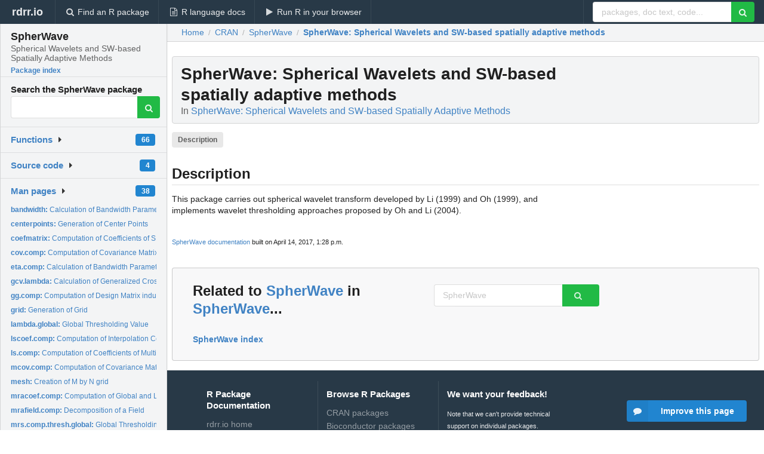

--- FILE ---
content_type: text/html; charset=utf-8
request_url: https://rdrr.io/cran/SpherWave/man/SpherWave.html
body_size: 27599
content:


<!DOCTYPE html>
<html lang="en">
  <head>
    <meta charset="utf-8">
    
    <script async src="https://www.googletagmanager.com/gtag/js?id=G-LRSBGK4Q35"></script>
<script>
  window.dataLayer = window.dataLayer || [];
  function gtag(){dataLayer.push(arguments);}
  gtag('js', new Date());

  gtag('config', 'G-LRSBGK4Q35');
</script>

    <meta http-equiv="X-UA-Compatible" content="IE=edge">
    <meta name="viewport" content="width=device-width, initial-scale=1, minimum-scale=1">
    <meta property="og:title" content="SpherWave: Spherical Wavelets and SW-based spatially adaptive methods in SpherWave: Spherical Wavelets and SW-based Spatially Adaptive Methods" />
    
      <meta name="description" content="This package carries out
spherical wavelet transform developed by Li (1999) and Oh (1999), and
implements wavelet thresholding approaches proposed by Oh and Li
(2004).">
      <meta property="og:description" content="This package carries out
spherical wavelet transform developed by Li (1999) and Oh (1999), and
implements wavelet thresholding approaches proposed by Oh and Li
(2004)."/>
    

    <link rel="icon" href="/favicon.ico">

    <link rel="canonical" href="https://rdrr.io/cran/SpherWave/man/SpherWave.html" />

    <link rel="search" type="application/opensearchdescription+xml" title="R Package Documentation" href="/opensearch.xml" />

    <!-- Hello from va2  -->

    <title>SpherWave: Spherical Wavelets and SW-based spatially adaptive methods in SpherWave: Spherical Wavelets and SW-based Spatially Adaptive Methods</title>

    <!-- HTML5 shim and Respond.js IE8 support of HTML5 elements and media queries -->
    <!--[if lt IE 9]>
      <script src="https://oss.maxcdn.com/html5shiv/3.7.2/html5shiv.min.js"></script>
      <script src="https://oss.maxcdn.com/respond/1.4.2/respond.min.js"></script>
    <![endif]-->

    
      
      
<link rel="stylesheet" href="/static/CACHE/css/dd7eaddf7db3.css" type="text/css" />

    

    
  

  <script type="application/ld+json">
{
  "@context": "http://schema.org",
  "@type": "Article",
  "mainEntityOfPage": {
    "@type": "WebPage",
    "@id": "https://rdrr.io/cran/SpherWave/man/SpherWave.html"
  },
  "headline": "Spherical Wavelets and SW\u002Dbased spatially adaptive methods",
  "datePublished": "2013-04-25T11:21:10",
  "dateModified": "2017-04-14T13:28:57.986749+00:00",
  "author": {
    "@type": "Person",
    "name": "Hee\u002DSeok Oh \u003Cheeseok.oh@gmail.com\u003E, Donghoh Kim         \u003Cdonghoh.kim@gmail.com\u003E"
  },
  "description": "This package carries out spherical wavelet transform developed by Li (1999) and Oh (1999), and implements wavelet thresholding approaches proposed by Oh and Li (2004)."
}
  </script>

  <style>
    .hll { background-color: #ffffcc }
.pyg-c { color: #408080; font-style: italic } /* Comment */
.pyg-err { border: 1px solid #FF0000 } /* Error */
.pyg-k { color: #008000; font-weight: bold } /* Keyword */
.pyg-o { color: #666666 } /* Operator */
.pyg-ch { color: #408080; font-style: italic } /* Comment.Hashbang */
.pyg-cm { color: #408080; font-style: italic } /* Comment.Multiline */
.pyg-cp { color: #BC7A00 } /* Comment.Preproc */
.pyg-cpf { color: #408080; font-style: italic } /* Comment.PreprocFile */
.pyg-c1 { color: #408080; font-style: italic } /* Comment.Single */
.pyg-cs { color: #408080; font-style: italic } /* Comment.Special */
.pyg-gd { color: #A00000 } /* Generic.Deleted */
.pyg-ge { font-style: italic } /* Generic.Emph */
.pyg-gr { color: #FF0000 } /* Generic.Error */
.pyg-gh { color: #000080; font-weight: bold } /* Generic.Heading */
.pyg-gi { color: #00A000 } /* Generic.Inserted */
.pyg-go { color: #888888 } /* Generic.Output */
.pyg-gp { color: #000080; font-weight: bold } /* Generic.Prompt */
.pyg-gs { font-weight: bold } /* Generic.Strong */
.pyg-gu { color: #800080; font-weight: bold } /* Generic.Subheading */
.pyg-gt { color: #0044DD } /* Generic.Traceback */
.pyg-kc { color: #008000; font-weight: bold } /* Keyword.Constant */
.pyg-kd { color: #008000; font-weight: bold } /* Keyword.Declaration */
.pyg-kn { color: #008000; font-weight: bold } /* Keyword.Namespace */
.pyg-kp { color: #008000 } /* Keyword.Pseudo */
.pyg-kr { color: #008000; font-weight: bold } /* Keyword.Reserved */
.pyg-kt { color: #B00040 } /* Keyword.Type */
.pyg-m { color: #666666 } /* Literal.Number */
.pyg-s { color: #BA2121 } /* Literal.String */
.pyg-na { color: #7D9029 } /* Name.Attribute */
.pyg-nb { color: #008000 } /* Name.Builtin */
.pyg-nc { color: #0000FF; font-weight: bold } /* Name.Class */
.pyg-no { color: #880000 } /* Name.Constant */
.pyg-nd { color: #AA22FF } /* Name.Decorator */
.pyg-ni { color: #999999; font-weight: bold } /* Name.Entity */
.pyg-ne { color: #D2413A; font-weight: bold } /* Name.Exception */
.pyg-nf { color: #0000FF } /* Name.Function */
.pyg-nl { color: #A0A000 } /* Name.Label */
.pyg-nn { color: #0000FF; font-weight: bold } /* Name.Namespace */
.pyg-nt { color: #008000; font-weight: bold } /* Name.Tag */
.pyg-nv { color: #19177C } /* Name.Variable */
.pyg-ow { color: #AA22FF; font-weight: bold } /* Operator.Word */
.pyg-w { color: #bbbbbb } /* Text.Whitespace */
.pyg-mb { color: #666666 } /* Literal.Number.Bin */
.pyg-mf { color: #666666 } /* Literal.Number.Float */
.pyg-mh { color: #666666 } /* Literal.Number.Hex */
.pyg-mi { color: #666666 } /* Literal.Number.Integer */
.pyg-mo { color: #666666 } /* Literal.Number.Oct */
.pyg-sa { color: #BA2121 } /* Literal.String.Affix */
.pyg-sb { color: #BA2121 } /* Literal.String.Backtick */
.pyg-sc { color: #BA2121 } /* Literal.String.Char */
.pyg-dl { color: #BA2121 } /* Literal.String.Delimiter */
.pyg-sd { color: #BA2121; font-style: italic } /* Literal.String.Doc */
.pyg-s2 { color: #BA2121 } /* Literal.String.Double */
.pyg-se { color: #BB6622; font-weight: bold } /* Literal.String.Escape */
.pyg-sh { color: #BA2121 } /* Literal.String.Heredoc */
.pyg-si { color: #BB6688; font-weight: bold } /* Literal.String.Interpol */
.pyg-sx { color: #008000 } /* Literal.String.Other */
.pyg-sr { color: #BB6688 } /* Literal.String.Regex */
.pyg-s1 { color: #BA2121 } /* Literal.String.Single */
.pyg-ss { color: #19177C } /* Literal.String.Symbol */
.pyg-bp { color: #008000 } /* Name.Builtin.Pseudo */
.pyg-fm { color: #0000FF } /* Name.Function.Magic */
.pyg-vc { color: #19177C } /* Name.Variable.Class */
.pyg-vg { color: #19177C } /* Name.Variable.Global */
.pyg-vi { color: #19177C } /* Name.Variable.Instance */
.pyg-vm { color: #19177C } /* Name.Variable.Magic */
.pyg-il { color: #666666 } /* Literal.Number.Integer.Long */
  </style>


    
  </head>

  <body>
    <div class="ui darkblue top fixed inverted menu" role="navigation" itemscope itemtype="http://www.schema.org/SiteNavigationElement" style="height: 40px; z-index: 1000;">
      <a class="ui header item " href="/">rdrr.io<!-- <small>R Package Documentation</small>--></a>
      <a class='ui item ' href="/find/" itemprop="url"><i class='search icon'></i><span itemprop="name">Find an R package</span></a>
      <a class='ui item ' href="/r/" itemprop="url"><i class='file text outline icon'></i> <span itemprop="name">R language docs</span></a>
      <a class='ui item ' href="/snippets/" itemprop="url"><i class='play icon'></i> <span itemprop="name">Run R in your browser</span></a>

      <div class='right menu'>
        <form class='item' method='GET' action='/search'>
          <div class='ui right action input'>
            <input type='text' placeholder='packages, doc text, code...' size='24' name='q'>
            <button type="submit" class="ui green icon button"><i class='search icon'></i></button>
          </div>
        </form>
      </div>
    </div>

    
  



<div style='width: 280px; top: 24px; position: absolute;' class='ui vertical menu only-desktop bg-grey'>
  <a class='header  item' href='/cran/SpherWave/' style='padding-bottom: 4px'>
    <h3 class='ui header' style='margin-bottom: 4px'>
      SpherWave
      <div class='sub header'>Spherical Wavelets and SW-based Spatially Adaptive Methods</div>
    </h3>
    <small style='padding: 0 0 16px 0px' class='fakelink'>Package index</small>
  </a>

  <form class='item' method='GET' action='/search'>
    <div class='sub header' style='margin-bottom: 4px'>Search the SpherWave package</div>
    <div class='ui action input' style='padding-right: 32px'>
      <input type='hidden' name='package' value='SpherWave'>
      <input type='hidden' name='repo' value='cran'>
      <input type='text' placeholder='' name='q'>
      <button type="submit" class="ui green icon button">
        <i class="search icon"></i>
      </button>
    </div>
  </form>

  

  <div class='ui floating dropdown item finder '>
  <b><a href='/cran/SpherWave/api/'>Functions</a></b> <div class='ui blue label'>66</div>
  <i class='caret right icon'></i>
  
  
  
</div>

  <div class='ui floating dropdown item finder '>
  <b><a href='/cran/SpherWave/f/'>Source code</a></b> <div class='ui blue label'>4</div>
  <i class='caret right icon'></i>
  
  
  
</div>

  <div class='ui floating dropdown item finder '>
  <b><a href='/cran/SpherWave/man/'>Man pages</a></b> <div class='ui blue label'>38</div>
  <i class='caret right icon'></i>
  
    <small>
      <ul style='list-style-type: none; margin: 12px auto 0; line-height: 2.0; padding-left: 0px; padding-bottom: 8px;'>
        
          <li style='white-space: nowrap; text-overflow: clip; overflow: hidden;'><a href='/cran/SpherWave/man/bandwidth.html'><b>bandwidth: </b>Calculation of Bandwidth Parameter</a></li>
        
          <li style='white-space: nowrap; text-overflow: clip; overflow: hidden;'><a href='/cran/SpherWave/man/centerpoints.html'><b>centerpoints: </b>Generation of Center Points</a></li>
        
          <li style='white-space: nowrap; text-overflow: clip; overflow: hidden;'><a href='/cran/SpherWave/man/coefmatrix.html'><b>coefmatrix: </b>Computation of Coefficients of SBF and SW</a></li>
        
          <li style='white-space: nowrap; text-overflow: clip; overflow: hidden;'><a href='/cran/SpherWave/man/cov.comp.html'><b>cov.comp: </b>Computation of Covariance Matrix</a></li>
        
          <li style='white-space: nowrap; text-overflow: clip; overflow: hidden;'><a href='/cran/SpherWave/man/eta.comp.html'><b>eta.comp: </b>Calculation of Bandwidth Parameters of Poisson Kernel/SBF&#39;s</a></li>
        
          <li style='white-space: nowrap; text-overflow: clip; overflow: hidden;'><a href='/cran/SpherWave/man/gcv.lambda.html'><b>gcv.lambda: </b>Calculation of Generalized Cross-validation</a></li>
        
          <li style='white-space: nowrap; text-overflow: clip; overflow: hidden;'><a href='/cran/SpherWave/man/gg.comp.html'><b>gg.comp: </b>Computation of Design Matrix induced by Multi-scale SBF&#39;s for...</a></li>
        
          <li style='white-space: nowrap; text-overflow: clip; overflow: hidden;'><a href='/cran/SpherWave/man/grid.html'><b>grid: </b>Generation of Grid</a></li>
        
          <li style='white-space: nowrap; text-overflow: clip; overflow: hidden;'><a href='/cran/SpherWave/man/lambda.global.html'><b>lambda.global: </b>Global Thresholding Value</a></li>
        
          <li style='white-space: nowrap; text-overflow: clip; overflow: hidden;'><a href='/cran/SpherWave/man/lscoef.comp.html'><b>lscoef.comp: </b>Computation of Interpolation Coefficients of Multi-scale SBF...</a></li>
        
          <li style='white-space: nowrap; text-overflow: clip; overflow: hidden;'><a href='/cran/SpherWave/man/ls.comp.html'><b>ls.comp: </b>Computation of Coefficients of Multi-scale SBF Representation</a></li>
        
          <li style='white-space: nowrap; text-overflow: clip; overflow: hidden;'><a href='/cran/SpherWave/man/mcov.comp.html'><b>mcov.comp: </b>Computation of Covariance Matrix</a></li>
        
          <li style='white-space: nowrap; text-overflow: clip; overflow: hidden;'><a href='/cran/SpherWave/man/mesh.html'><b>mesh: </b>Creation of M by N grid</a></li>
        
          <li style='white-space: nowrap; text-overflow: clip; overflow: hidden;'><a href='/cran/SpherWave/man/mracoef.comp.html'><b>mracoef.comp: </b>Computation of Global and Local Coefficients of Multiscale...</a></li>
        
          <li style='white-space: nowrap; text-overflow: clip; overflow: hidden;'><a href='/cran/SpherWave/man/mrafield.comp.html'><b>mrafield.comp: </b>Decomposition of a Field</a></li>
        
          <li style='white-space: nowrap; text-overflow: clip; overflow: hidden;'><a href='/cran/SpherWave/man/mrs.comp.thresh.global.html'><b>mrs.comp.thresh.global: </b>Global Thresholding of SW Coefficients</a></li>
        
          <li style='white-space: nowrap; text-overflow: clip; overflow: hidden;'><a href='/cran/SpherWave/man/mrs.comp.thresh.level.html'><b>mrs.comp.thresh.level: </b>Level-dependent Thresholding of SW Coefficients</a></li>
        
          <li style='white-space: nowrap; text-overflow: clip; overflow: hidden;'><a href='/cran/SpherWave/man/mrsfield.comp.thresh.global.html'><b>mrsfield.comp.thresh.global: </b>Generation of Detailed Fields by Global Thresholding</a></li>
        
          <li style='white-space: nowrap; text-overflow: clip; overflow: hidden;'><a href='/cran/SpherWave/man/mrsfield.comp.thresh.level.html'><b>mrsfield.comp.thresh.level: </b>Generation of Detailed Fields by Level-dependent Thresholding</a></li>
        
          <li style='white-space: nowrap; text-overflow: clip; overflow: hidden;'><a href='/cran/SpherWave/man/msbf.comp.html'><b>msbf.comp: </b>Calculation of an Extrapolation Field with Multiscale SBF&#39;s</a></li>
        
          <li style='white-space: nowrap; text-overflow: clip; overflow: hidden;'><a href='/cran/SpherWave/man/multi-levels.html'><b>multi-levels: </b>Deciding the Number of Multi-Resolution Levels</a></li>
        
          <li style='white-space: nowrap; text-overflow: clip; overflow: hidden;'><a href='/cran/SpherWave/man/netlab.html'><b>netlab: </b>Bottom-Up Network Design</a></li>
        
          <li style='white-space: nowrap; text-overflow: clip; overflow: hidden;'><a href='/cran/SpherWave/man/network.html'><b>network: </b>Generation of Network Levels</a></li>
        
          <li style='white-space: nowrap; text-overflow: clip; overflow: hidden;'><a href='/cran/SpherWave/man/network.design.html'><b>network.design: </b>Network Design</a></li>
        
          <li style='white-space: nowrap; text-overflow: clip; overflow: hidden;'><a href='/cran/SpherWave/man/pk.html'><b>pk: </b>Calculation of Normalized Poisson Kernel</a></li>
        
          <li style='white-space: nowrap; text-overflow: clip; overflow: hidden;'><a href='/cran/SpherWave/man/ridge.comp.html'><b>ridge.comp: </b>Computation of Coefficients of Multi-scale SBF&#39;s by Ridge...</a></li>
        
          <li style='white-space: nowrap; text-overflow: clip; overflow: hidden;'><a href='/cran/SpherWave/man/ridge.diacomp.html'><b>ridge.diacomp: </b>Calculation of Generalized Cross-validation</a></li>
        
          <li style='white-space: nowrap; text-overflow: clip; overflow: hidden;'><a href='/cran/SpherWave/man/sbf.html'><b>sbf: </b>Extrapolation with Multi-sale SBF&#39;s</a></li>
        
          <li style='white-space: nowrap; text-overflow: clip; overflow: hidden;'><a href='/cran/SpherWave/man/sbf.comp.html'><b>sbf.comp: </b>Calculation of Field and Density with Multi-sale SBF&#39;s</a></li>
        
          <li style='white-space: nowrap; text-overflow: clip; overflow: hidden;'><a href='/cran/SpherWave/man/SpherWave.html'><b>SpherWave: </b>Spherical Wavelets and SW-based spatially adaptive methods</a></li>
        
          <li style='white-space: nowrap; text-overflow: clip; overflow: hidden;'><a href='/cran/SpherWave/man/SpherWave-internal.html'><b>SpherWave-internal: </b>Internal SpherWave Functions</a></li>
        
          <li style='white-space: nowrap; text-overflow: clip; overflow: hidden;'><a href='/cran/SpherWave/man/swd.html'><b>swd: </b>Decomposition</a></li>
        
          <li style='white-space: nowrap; text-overflow: clip; overflow: hidden;'><a href='/cran/SpherWave/man/sw.plot.html'><b>sw.plot: </b>Plot of Observation, Network Design, Field, SW Coefficient,...</a></li>
        
          <li style='white-space: nowrap; text-overflow: clip; overflow: hidden;'><a href='/cran/SpherWave/man/swr.html'><b>swr: </b>Spherical Wavelet Reconstruction of &#39;swd&#39; Object</a></li>
        
          <li style='white-space: nowrap; text-overflow: clip; overflow: hidden;'><a href='/cran/SpherWave/man/swthresh.html'><b>swthresh: </b>Thresholding of Spherical Wavelet Decomposition (&#39;swd&#39;)...</a></li>
        
          <li style='white-space: nowrap; text-overflow: clip; overflow: hidden;'><a href='/cran/SpherWave/man/temperature.html'><b>temperature: </b>The Surface Air Temperature</a></li>
        
          <li style='white-space: nowrap; text-overflow: clip; overflow: hidden;'><a href='/cran/SpherWave/man/thresh.global.html'><b>thresh.global: </b>Global Thresholding of SW Coefficients</a></li>
        
          <li style='white-space: nowrap; text-overflow: clip; overflow: hidden;'><a href='/cran/SpherWave/man/thresh.level.html'><b>thresh.level: </b>Level-dependent Thresholding of SW Coefficients</a></li>
        
        <li style='padding-top: 4px; padding-bottom: 0;'><a href='/cran/SpherWave/man/'><b>Browse all...</b></a></li>
      </ul>
    </small>
  
  
  
</div>


  

  
</div>



  <div class='desktop-pad' id='body-content'>
    <div class='ui fluid container bc-row' style='padding-left: 24px'>
      <div class='ui breadcrumb' itemscope itemtype="http://schema.org/BreadcrumbList">
        <a class='section' href="/">Home</a>

        <div class='divider'> / </div>

        <span itemprop="itemListElement" itemscope itemtype="http://schema.org/ListItem">
          <a class='section' itemscope itemtype="http://schema.org/Thing" itemprop="item" id="https://rdrr.io/all/cran/" href="/all/cran/">
            <span itemprop="name">CRAN</span>
          </a>
          <meta itemprop="position" content="1" />
        </span>

        <div class='divider'> / </div>

        <span itemprop="itemListElement" itemscope itemtype="http://schema.org/ListItem">
          <a class='section' itemscope itemtype="http://schema.org/Thing" itemprop="item" id="https://rdrr.io/cran/SpherWave/" href="/cran/SpherWave/">
            <span itemprop="name">SpherWave</span>
          </a>
          <meta itemprop="position" content="2" />
        </span>

        <div class='divider'> / </div>

        <span itemprop="itemListElement" itemscope itemtype="http://schema.org/ListItem" class="active section">
          <a class='active section' itemscope itemtype="http://schema.org/Thing" itemprop="item" id="https://rdrr.io/cran/SpherWave/man/SpherWave.html" href="https://rdrr.io/cran/SpherWave/man/SpherWave.html">
            <strong itemprop="name">SpherWave</strong>: Spherical Wavelets and SW-based spatially adaptive methods
          </a>
          <meta itemprop="position" content="3" />
        </span>
      </div>
    </div>

    <div id='man-container' class='ui container' style='padding: 0px 8px'>
      
        
          <div class='only-desktop' style='float: right; width: 300px; height: 600px; margin-left: 16px;'>
            <ins class="adsbygoogle"
style="display:block;min-width:120px;max-width:300px;width:100%;height:600px"
data-ad-client="ca-pub-6535703173049909"
data-ad-slot="4796835387"
data-ad-format="vertical"></ins>
          </div>
        

        <!-- ethical is further down, under the title -->
      

      <h1 class='ui block header fit-content' id='manTitle'>
        <span id='manSlug'>SpherWave</span>: Spherical Wavelets and SW-based spatially adaptive methods
        <div class='sub header'>In <a href='/cran/SpherWave/'>SpherWave: Spherical Wavelets and SW-based Spatially Adaptive Methods</a>
      </h1>

      

      <p>
        
          <a class='ui label' href='#heading-0' style='margin-bottom: 4px;'>Description</a>
        
      </p>

      <p>
        
      </p>

      


<a class="anchor" id="heading-0"></a><h2 class="ui dividing header">Description</h2>
<p>This package carries out
spherical wavelet transform developed by Li (1999) and Oh (1999), and
implements wavelet thresholding approaches proposed by Oh and Li
(2004). 
</p>


      

      

      <br />

      <div class='only-mobile' style='width: 320px; height: 100px; text-align: center;'><!-- rdrr-mobile-responsive -->
<ins class="adsbygoogle"
    style="display:block"
    data-ad-client="ca-pub-6535703173049909"
    data-ad-slot="4915028187"
    data-ad-format="auto"></ins></div>

      <small><a href="/cran/SpherWave/">SpherWave documentation</a> built on April 14, 2017, 1:28 p.m.</small>


      <br />
      <br />

      <div class='ui message'>
        <div class='ui stackable grid'>
          <div class='ten wide column'>
            <h2 class='ui header'>Related to <a href=''>SpherWave</a> in <a href='/cran/SpherWave/'>SpherWave</a>...</h2>
          </div>
          <div class='six wide column'>
            <form class='ui form' method='GET' action='/search'>
              <div class='ui action input'>
                <input type='hidden' name='package' value='SpherWave'>
                <input type='hidden' name='repo' value='cran'>
                <input type='text' placeholder='SpherWave' name='q' size='32'>
                <button type="submit" class="ui green button"><i class='search icon'></i></button>
              </div>
            </form>
          </div>
        </div>

        <div class='ui three column stackable grid'>
          <div class='column'>
            <div class='ui link list'>
              <!-- <a class='header item'>SpherWave source code</a> -->
              <a class='fakelink item' href='/cran/SpherWave/'><b>SpherWave index</b></a>
              
            </div>
          </div>

          <div class='column'>
            <div class='ui link list'>
              
            </div>
          </div>

          

          
        </div>
      </div>
    </div>

    <div class="ui inverted darkblue vertical footer segment" style='margin-top: 16px; padding: 32px;'>
  <div class="ui center aligned container">
    <div class="ui stackable inverted divided three column centered grid">
      <div class="five wide column">
        <h4 class="ui inverted header">R Package Documentation</h4>
        <div class='ui inverted link list'>
          <a class='item' href='/' >rdrr.io home</a>
          <a class='item' href='/r/'>R language documentation</a>
          <a class='item' href='/snippets/'>Run R code online</a>
        </div>
      </div>
      <div class="five wide column">
        <h4 class="ui inverted header">Browse R Packages</h4>
        <div class='ui inverted link list'>
          <a class='item' href='/all/cran/'>CRAN packages</a>
          <a class='item' href='/all/bioc/'>Bioconductor packages</a>
          <a class='item' href='/all/rforge/'>R-Forge packages</a>
          <a class='item' href='/all/github/'>GitHub packages</a>
        </div>
      </div>
      <div class="five wide column">
        <h4 class="ui inverted header">We want your feedback!</h4>
        <small>Note that we can't provide technical support on individual packages. You should contact the package authors for that.</small>
        <div class='ui inverted link list'>
          <a class='item' href="https://twitter.com/intent/tweet?screen_name=rdrrHQ">
            <div class='ui large icon label twitter-button-colour'>
              <i class='whiteish twitter icon'></i> Tweet to @rdrrHQ
            </div>
          </a>

          <a class='item' href="https://github.com/rdrr-io/rdrr-issues/issues">
            <div class='ui large icon label github-button-colour'>
              <i class='whiteish github icon'></i> GitHub issue tracker
            </div>
          </a>

          <a class='item' href="mailto:ian@mutexlabs.com">
            <div class='ui teal large icon label'>
              <i class='whiteish mail outline icon'></i> ian@mutexlabs.com
            </div>
          </a>

          <a class='item' href="https://ianhowson.com">
            <div class='ui inverted large image label'>
              <img class='ui avatar image' src='/static/images/ianhowson32.png'> <span class='whiteish'>Personal blog</span>
            </div>
          </a>
        </div>
      </div>
    </div>
  </div>

  
  <br />
  <div class='only-mobile' style='min-height: 120px'>
    &nbsp;
  </div>
</div>
  </div>


    <!-- suggestions button -->
    <div style='position: fixed; bottom: 2%; right: 2%; z-index: 1000;'>
      <div class="ui raised segment surveyPopup" style='display:none'>
  <div class="ui large header">What can we improve?</div>

  <div class='content'>
    <div class="ui form">
      <div class="field">
        <button class='ui fluid button surveyReasonButton'>The page or its content looks wrong</button>
      </div>

      <div class="field">
        <button class='ui fluid button surveyReasonButton'>I can't find what I'm looking for</button>
      </div>

      <div class="field">
        <button class='ui fluid button surveyReasonButton'>I have a suggestion</button>
      </div>

      <div class="field">
        <button class='ui fluid button surveyReasonButton'>Other</button>
      </div>

      <div class="field">
        <label>Extra info (optional)</label>
        <textarea class='surveyText' rows='3' placeholder="Please enter more detail, if you like. Leave your email address if you'd like us to get in contact with you."></textarea>
      </div>

      <div class='ui error message surveyError' style='display: none'></div>

      <button class='ui large fluid green disabled button surveySubmitButton'>Submit</button>
    </div>
  </div>
</div>

      <button class='ui blue labeled icon button surveyButton only-desktop' style='display: none; float: right;'><i class="comment icon"></i> Improve this page</button>
      
    </div>

    
      <script async src="//pagead2.googlesyndication.com/pagead/js/adsbygoogle.js"></script>
    

    
  


    <div class="ui modal snippetsModal">
  <div class="header">
    Embedding an R snippet on your website
  </div>
  <div class="content">
    <div class="description">
      <p>Add the following code to your website.</p>

      <p>
        <textarea class='codearea snippetEmbedCode' rows='5' style="font-family: Consolas,Monaco,'Andale Mono',monospace;">REMOVE THIS</textarea>
        <button class='ui blue button copyButton' data-clipboard-target='.snippetEmbedCode'>Copy to clipboard</button>
      </p>

      <p>For more information on customizing the embed code, read <a href='/snippets/embedding/'>Embedding Snippets</a>.</p>
    </div>
  </div>
  <div class="actions">
    <div class="ui button">Close</div>
  </div>
</div>

    
    <script type="text/javascript" src="/static/CACHE/js/73d0b6f91493.js"></script>

    
    <script type="text/javascript" src="/static/CACHE/js/484b2a9a799d.js"></script>

    
    <script type="text/javascript" src="/static/CACHE/js/4f8010c72628.js"></script>

    
  <script>
    g_package_name = 'SpherWave';
  </script>


    
  
<link rel="stylesheet" href="/static/CACHE/css/dd7eaddf7db3.css" type="text/css" />



    <link rel="stylesheet" href="//fonts.googleapis.com/css?family=Open+Sans:400,400italic,600,600italic,800,800italic">
    <link rel="stylesheet" href="//fonts.googleapis.com/css?family=Oswald:400,300,700">
  </body>
</html>


--- FILE ---
content_type: text/html; charset=utf-8
request_url: https://www.google.com/recaptcha/api2/aframe
body_size: 265
content:
<!DOCTYPE HTML><html><head><meta http-equiv="content-type" content="text/html; charset=UTF-8"></head><body><script nonce="n0jAalr0Kb4HaT7dYrOX9g">/** Anti-fraud and anti-abuse applications only. See google.com/recaptcha */ try{var clients={'sodar':'https://pagead2.googlesyndication.com/pagead/sodar?'};window.addEventListener("message",function(a){try{if(a.source===window.parent){var b=JSON.parse(a.data);var c=clients[b['id']];if(c){var d=document.createElement('img');d.src=c+b['params']+'&rc='+(localStorage.getItem("rc::a")?sessionStorage.getItem("rc::b"):"");window.document.body.appendChild(d);sessionStorage.setItem("rc::e",parseInt(sessionStorage.getItem("rc::e")||0)+1);localStorage.setItem("rc::h",'1768789929497');}}}catch(b){}});window.parent.postMessage("_grecaptcha_ready", "*");}catch(b){}</script></body></html>